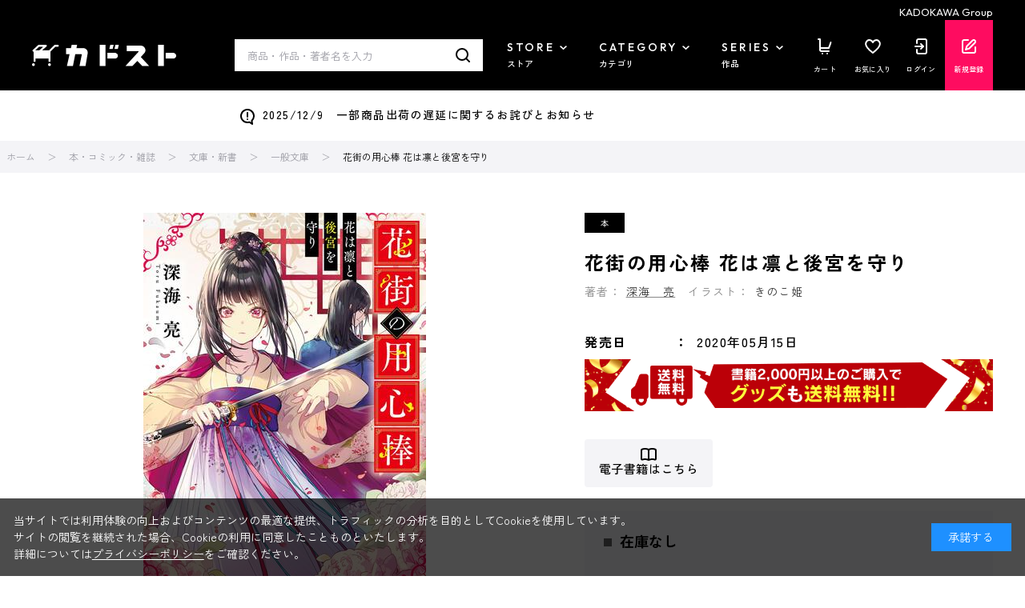

--- FILE ---
content_type: application/javascript
request_url: https://store.kadokawa.co.jp/js/sys/searchhistory_suggest.js
body_size: 2108
content:
var ecblib = ecblib || {};
ecblib.searchhistory_suggest = ecblib.searchhistory_suggest || {};

(function () {
  var searchSuggestFormSelector = ".js-suggest-search";
  var searchSuggestAreaSelector = "#suggest";
  var searchSuggestAreaTmpl = '<div id="suggest" class="suggest-keyword"></div>';
  var searchHistorySuggestURL = document.getElementById('search_history_suggest_script').getAttribute('search-url');
  var searchSuggestTimer = null;
  var searchSuggestCurrentForm = null;
  const searchSuggestPendingTime = 300;
  const searchSuggestMinLength = 3;
  const searchHistoryCookieName = document.getElementById('search_history_suggest_script').getAttribute('cookie-name');

  /*  初期化処理 */
  jQuery(document).ready(function () {
    /*  キーワードを入力した、または、キーワードにフォーカスした場合のイベント */
    jQuery(searchSuggestFormSelector).on("keyup focus input", function (e) {
      suggestCall(e, jQuery(this));
    });
    jQuery(searchSuggestFormSelector).on("keydown", function (e) {
      // ↑ or ↓
      if (e.which == 38 || e.which == 40) {
          jQuery(searchSuggestAreaSelector).find('a:first').focus();
        e.preventDefault();
        e.stopPropagation();
      }
    });
    jQuery(document).on("keydown", searchSuggestAreaSelector, function (e) {
      // ↑
      if (e.which == 38) {
        var prevObj = jQuery(document.activeElement).parent().prev();
        var prevObjParent = jQuery(document.activeElement).parent().parent().prev();
        if (!prevObj[0] && !prevObjParent[0]) {
            jQuery(searchSuggestAreaSelector).find('a:last').focus();
        } else if (prevObj[0]) {
            prevObj.find('a:last').focus();
        } else if (prevObjParent[0]) {
            prevObjParent.children(':last').find('a:last').focus();
        }
        e.preventDefault();
        e.stopPropagation();
      }
      //↓
      if (e.which == 40) {
        var nextObj = jQuery(document.activeElement).parent().next();
        var nextObjParent = jQuery(document.activeElement).parent().parent().next();
        if (!nextObj[0] && !nextObjParent[0]) {
            jQuery(searchSuggestAreaSelector).find('a:first').focus();
        } else if (nextObj[0]) {
            nextObj.find('a:first').focus();
        } else if (nextObjParent[0]) {
            nextObjParent.children(':first').find('a:first').focus();
        }
        e.preventDefault();
        e.stopPropagation();
      }
      //Enter
      if (e.which == 13) {
        return jQuery(document.activeElement).click();
      }
    });
    
    /*  サジェストエリア外をクリックされた場合のイベント */
    jQuery("body").on("click", function (e) {
      hideSearchSuggest(e);
    });

  });
  /*  キーワード入力後サジェスト表示タイマー開始処理 */
  function suggestCall(e, inputForm) {
    var input = inputForm.val().trim();
    /*  エンターの場合は中断 */
    if (e.keyCode == 13) {
      return false;
    }
    /*  既に表示タイマーが開始されている場合は取り消し */
    if (searchSuggestTimer) {
      clearTimeout(searchSuggestTimer);
      searchSuggestTimer = null;
    }
    /*  入力文字数に応じてサジェスト表示内容制御 */
    if (input.length == 0) {
      //入力履歴
      searchSuggestTimer = setTimeout(function () {
        searchSuggestTimer = null;
        showSearchWordHistorySuggest(inputForm);
      }, searchSuggestPendingTime);
    } else if(input.length < searchSuggestMinLength) {
      //LightningSearchサジェスト有効文字数を超えない場合のみ削除
      //サジェスト削除
      removeSearchSuggest();
      return false;
    }
  }

  function showSearchWordHistorySuggest(inputForm) {
    var html = createSearchWordHistorySuggestHtml();
    showSearchSuggest(inputForm, html);
  }

  function createSearchWordHistorySuggestHtml() {
    var items = $.cookie(searchHistoryCookieName);
    if (items.length == 0) {
      return "";
    }
    items = decodeURI(items);
    var itemList = items.split('",');
    var tags = '<div><ul class="history-list">';
    for (let i = 0; i < itemList.length; ++i) {
      var item = itemList[i].replace(/\"/g, '');
      tags += '<li class="history-item" tabindex="' + i + '">';
      tags += '<a href="' + searchHistorySuggestURL + '?search=search&keyword=' + item + '" class="block-search-suggest-history-name" style="display: block;">' + item + '</a>';
      tags += '</li>';
    }
    tags += '</ul></div>';
    return tags;
  }
  /*  サジェストエリア表示処理 */
  function showSearchSuggest(inputForm, showHtml) {
    /*  サジェストエリアのテンプレートを追加 */
    jQuery(inputForm).parent().append(searchSuggestAreaTmpl);
    /*  サジェストエリアのHTMLをセット */
    var suggestArea = jQuery(searchSuggestAreaSelector);
    suggestArea.html(showHtml);
    /*  表示位置の調整 */
    var ctrl = inputForm;
    var ctrlOffset = ctrl.offset();
    var ctrlLeft = ctrlOffset.left;
    var ctrlTop = ctrlOffset.top + jQuery(ctrl).outerHeight(false);
    suggestArea.offset({
      top: ctrlTop,
      left: ctrlLeft,
    });
    var paddingWidth = parseInt(suggestArea.css('margin-left')) + parseInt(suggestArea.css('margin-right')) + parseInt(suggestArea.css('padding-left')) + parseInt(suggestArea.css('padding-right'));
    var width = jQuery(ctrl).outerWidth(true) + paddingWidth;
    suggestArea.css
    ({
      'width':width,
      'z-index':1000
    });
    /*  サジェストを表示したフォームを保持 */
    searchSuggestCurrentForm = inputForm;
    /*  サジェストエリア表示 */
    suggestArea.show();
  }

  /*  サジェストエリア非表示判定と非表示処理呼び出し */
  function hideSearchSuggest(e) {
    var suggestArea = jQuery(searchSuggestAreaSelector);
    if (suggestArea.length) {
      var x = e.clientX + jQuery(window).scrollLeft();
      var y = e.clientY + jQuery(window).scrollTop();
      var ctrlOffset = suggestArea.offset();
      var startX = ctrlOffset.left;
      var endX = startX + suggestArea.outerWidth(true);
      var startY = ctrlOffset.top;
      var endY = startY + suggestArea.outerHeight(true);
      if (x < startX || x > endX || y < startY || y > endY) {
        removeSearchSuggest();
      }
    }
  }
  /*  サジェストエリア非表示処理 */
  function removeSearchSuggest() {
    jQuery(searchSuggestAreaSelector).remove();
    searchSuggestCurrentForm = null;
  }
  
  /* 検索フォームの入力値のシングルクォートを全角に変換 */
  jQuery(document).ready(function() {
      // フォームのsubmitイベント
      jQuery('form[name="frmSearch"]').submit(function(event) {
          // 入力フィールドを走査
          jQuery('input[name="keyword"]').each(function() {
              var value = $(this).val();
              // シングルクォートを全角に変換
              value = value.replace(/'/g, '’');
              jQuery(this).val(value);
          });
      });
  });
}());